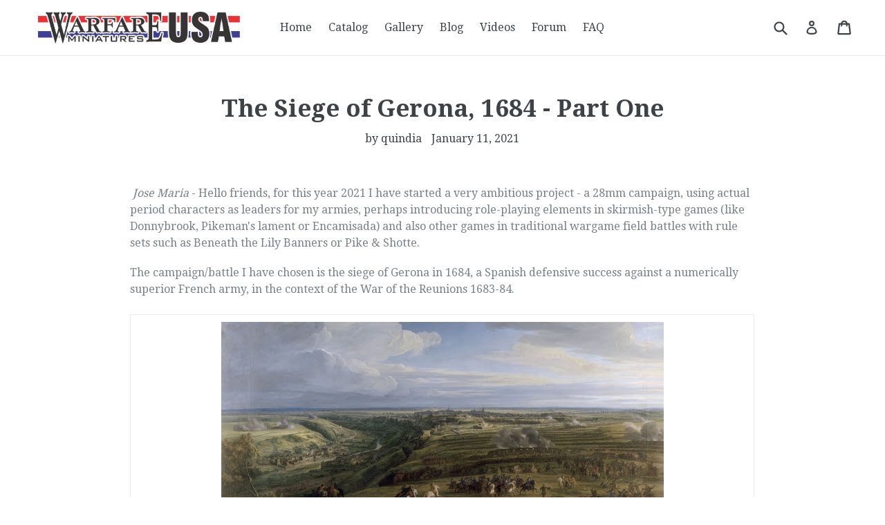

--- FILE ---
content_type: text/javascript
request_url: https://www.warfareminiaturesusa.com/cdn/shop/t/1/assets/theme.js?v=101920762964405508971480617094
body_size: 10685
content:
window.theme=window.theme||{},window.theme=window.theme||{},theme.Sections=function(){this.constructors={},this.instances=[],$(document).on("shopify:section:load",this._onSectionLoad.bind(this)).on("shopify:section:unload",this._onSectionUnload.bind(this)).on("shopify:section:select",this._onSelect.bind(this)).on("shopify:section:deselect",this._onDeselect.bind(this)).on("shopify:block:select",this._onBlockSelect.bind(this)).on("shopify:block:deselect",this._onBlockDeselect.bind(this))},theme.Sections.prototype=_.assignIn({},theme.Sections.prototype,{_createInstance:function(container,constructor){var $container=$(container),id=$container.attr("data-section-id"),type=$container.attr("data-section-type");if(constructor=constructor||this.constructors[type],!_.isUndefined(constructor)){var instance=_.assignIn(new constructor(container),{id:id,type:type,container:container});this.instances.push(instance)}},_onSectionLoad:function(evt){var container=$("[data-section-id]",evt.target)[0];container&&this._createInstance(container)},_onSectionUnload:function(evt){this.instances=_.filter(this.instances,function(instance){var isEventInstance=instance.id===evt.detail.sectionId;return isEventInstance&&_.isFunction(instance.onUnload)&&instance.onUnload(evt),!isEventInstance})},_onSelect:function(evt){var instance=_.find(this.instances,function(instance2){return instance2.id===evt.detail.sectionId});!_.isUndefined(instance)&&_.isFunction(instance.onSelect)&&instance.onSelect(evt)},_onDeselect:function(evt){var instance=_.find(this.instances,function(instance2){return instance2.id===evt.detail.sectionId});!_.isUndefined(instance)&&_.isFunction(instance.onDeselect)&&instance.onDeselect(evt)},_onBlockSelect:function(evt){var instance=_.find(this.instances,function(instance2){return instance2.id===evt.detail.sectionId});!_.isUndefined(instance)&&_.isFunction(instance.onBlockSelect)&&instance.onBlockSelect(evt)},_onBlockDeselect:function(evt){var instance=_.find(this.instances,function(instance2){return instance2.id===evt.detail.sectionId});!_.isUndefined(instance)&&_.isFunction(instance.onBlockDeselect)&&instance.onBlockDeselect(evt)},register:function(type,constructor){this.constructors[type]=constructor,$("[data-section-type="+type+"]").each(function(index,container){this._createInstance(container,constructor)}.bind(this))}}),window.slate=window.slate||{},slate.rte={wrapTable:function(){$(".rte table").wrap('<div class="rte__table-wrapper"></div>')},iframeReset:function(){var $iframeVideo=$('.rte iframe[src*="youtube.com/embed"], .rte iframe[src*="player.vimeo"]'),$iframeReset=$iframeVideo.add(".rte iframe#admin_bar_iframe");$iframeVideo.each(function(){$(this).wrap('<div class="video-wrapper"></div>')}),$iframeReset.each(function(){this.src=this.src})}},window.slate=window.slate||{},slate.a11y={pageLinkFocus:function($element){var focusClass="js-focus-hidden";$element.first().attr("tabIndex","-1").focus().addClass(focusClass).one("blur",callback);function callback(){$element.first().removeClass(focusClass).removeAttr("tabindex")}},focusHash:function(){var hash=window.location.hash;hash&&document.getElementById(hash.slice(1))&&this.pageLinkFocus($(hash))},bindInPageLinks:function(){$("a[href*=#]").on("click",function(evt){this.pageLinkFocus($(evt.currentTarget.hash))}.bind(this))},trapFocus:function(options){var eventName=options.namespace?"focusin."+options.namespace:"focusin";options.$elementToFocus||(options.$elementToFocus=options.$container),options.$container.attr("tabindex","-1"),options.$elementToFocus.focus(),$(document).off("focusin"),$(document).on(eventName,function(evt){options.$container[0]!==evt.target&&!options.$container.has(evt.target).length&&options.$container.focus()})},removeTrapFocus:function(options){var eventName=options.namespace?"focusin."+options.namespace:"focusin";options.$container&&options.$container.length&&options.$container.removeAttr("tabindex"),$(document).off(eventName)}},theme.Images=function(){function preload(images,size){typeof images=="string"&&(images=[images]);for(var i=0;i<images.length;i++){var image=images[i];this.loadImage(this.getSizedImageUrl(image,size))}}function loadImage(path){new Image().src=path}function switchImage(image,element,callback){var size=this.imageSize(element.src),imageUrl=this.getSizedImageUrl(image.src,size);callback?callback(imageUrl,image,element):element.src=imageUrl}function imageSize(src){var match=src.match(/.+_((?:pico|icon|thumb|small|compact|medium|large|grande)|\d{1,4}x\d{0,4}|x\d{1,4})[_\.@]/);return match!==null?match[1]:null}function getSizedImageUrl(src,size){if(size==null)return src;if(size==="master")return this.removeProtocol(src);var match=src.match(/\.(jpg|jpeg|gif|png|bmp|bitmap|tiff|tif)(\?v=\d+)?$/i);if(match!=null){var prefix=src.split(match[0]),suffix=match[0];return this.removeProtocol(prefix[0]+"_"+size+suffix)}return null}function removeProtocol(path){return path.replace(/http(s)?:/,"")}return{preload:preload,loadImage:loadImage,switchImage:switchImage,imageSize:imageSize,getSizedImageUrl:getSizedImageUrl,removeProtocol:removeProtocol}}(),theme.Currency=function(){var moneyFormat="${{amount}}";function formatMoney(cents,format){typeof cents=="string"&&(cents=cents.replace(".",""));var value="",placeholderRegex=/\{\{\s*(\w+)\s*\}\}/,formatString=format||moneyFormat;function formatWithDelimiters(number,precision,thousands,decimal){if(precision=precision||2,thousands=thousands||",",decimal=decimal||".",isNaN(number)||number==null)return 0;number=(number/100).toFixed(precision);var parts=number.split("."),dollarsAmount=parts[0].replace(/(\d)(?=(\d\d\d)+(?!\d))/g,"$1"+thousands),centsAmount=parts[1]?decimal+parts[1]:"";return dollarsAmount+centsAmount}switch(formatString.match(placeholderRegex)[1]){case"amount":value=formatWithDelimiters(cents,2);break;case"amount_no_decimals":value=formatWithDelimiters(cents,0);break;case"amount_with_comma_separator":value=formatWithDelimiters(cents,2,".",",");break;case"amount_no_decimals_with_comma_separator":value=formatWithDelimiters(cents,0,".",",");break;case"amount_no_decimals_with_space_separator":value=formatWithDelimiters(cents,0," ");break}return formatString.replace(placeholderRegex,value)}return{formatMoney:formatMoney}}(),slate.Variants=function(){function Variants(options){this.$container=options.$container,this.product=options.product,this.singleOptionSelector=options.singleOptionSelector,this.originalSelectorId=options.originalSelectorId,this.enableHistoryState=options.enableHistoryState,this.currentVariant=this._getVariantFromOptions(),$(this.singleOptionSelector,this.$container).on("change",this._onSelectChange.bind(this))}return Variants.prototype=_.assignIn({},Variants.prototype,{_getCurrentOptions:function(){var currentOptions=_.map($(this.singleOptionSelector,this.$container),function(element){var $element=$(element),type=$element.attr("type"),currentOption={};return type==="radio"||type==="checkbox"?$element[0].checked?(currentOption.value=$element.val(),currentOption.index=$element.data("index"),currentOption):!1:(currentOption.value=$element.val(),currentOption.index=$element.data("index"),currentOption)});return currentOptions=_.compact(currentOptions),currentOptions},_getVariantFromOptions:function(){var selectedValues=this._getCurrentOptions(),variants=this.product.variants,found=_.find(variants,function(variant){return selectedValues.every(function(values){return _.isEqual(variant[values.index],values.value)})});return found},_onSelectChange:function(){var variant=this._getVariantFromOptions();this.$container.trigger({type:"variantChange",variant:variant}),variant&&(this._updateMasterSelect(variant),this._updateImages(variant),this._updatePrice(variant),this.currentVariant=variant,this.enableHistoryState&&this._updateHistoryState(variant))},_updateImages:function(variant){var variantImage=variant.featured_image||{},currentVariantImage=this.currentVariant.featured_image||{};!variant.featured_image||variantImage.src===currentVariantImage.src||this.$container.trigger({type:"variantImageChange",variant:variant})},_updatePrice:function(variant){variant.price===this.currentVariant.price&&variant.compare_at_price===this.currentVariant.compare_at_price||this.$container.trigger({type:"variantPriceChange",variant:variant})},_updateHistoryState:function(variant){if(!(!history.replaceState||!variant)){var newurl=window.location.protocol+"//"+window.location.host+window.location.pathname+"?variant="+variant.id;window.history.replaceState({path:newurl},"",newurl)}},_updateMasterSelect:function(variant){$(this.originalSelectorId,this.$container).val(variant.id)}}),Variants}(),theme.Drawers=function(){function Drawer(id,position,options){var defaults={close:".js-drawer-close",open:".js-drawer-open-"+position,openClass:"js-drawer-open",dirOpenClass:"js-drawer-open-"+position};if(this.nodes={$parent:$("html").add("body"),$page:$("#PageContainer")},this.config=$.extend(defaults,options),this.position=position,this.$drawer=$("#"+id),!this.$drawer.length)return!1;this.drawerIsOpen=!1,this.init()}return Drawer.prototype.init=function(){$(this.config.open).on("click",$.proxy(this.open,this)),this.$drawer.on("click",this.config.close,$.proxy(this.close,this))},Drawer.prototype.open=function(evt){var externalCall=!1;return evt?evt.preventDefault():externalCall=!0,evt&&evt.stopPropagation&&(evt.stopPropagation(),this.$activeSource=$(evt.currentTarget)),this.drawerIsOpen&&!externalCall?this.close():(this.$drawer.prepareTransition(),this.nodes.$parent.addClass(this.config.openClass+" "+this.config.dirOpenClass),this.drawerIsOpen=!0,slate.a11y.trapFocus({$container:this.$drawer,namespace:"drawer_focus"}),this.config.onDrawerOpen&&typeof this.config.onDrawerOpen=="function"&&(externalCall||this.config.onDrawerOpen()),this.$activeSource&&this.$activeSource.attr("aria-expanded")&&this.$activeSource.attr("aria-expanded","true"),this.bindEvents(),this)},Drawer.prototype.close=function(){this.drawerIsOpen&&($(document.activeElement).trigger("blur"),this.$drawer.prepareTransition(),this.nodes.$parent.removeClass(this.config.dirOpenClass+" "+this.config.openClass),this.drawerIsOpen=!1,slate.a11y.removeTrapFocus({$container:this.$drawer,namespace:"drawer_focus"}),this.unbindEvents())},Drawer.prototype.bindEvents=function(){this.nodes.$parent.on("keyup.drawer",$.proxy(function(evt){return evt.keyCode===27?(this.close(),!1):!0},this)),this.nodes.$page.on("touchmove.drawer",function(){return!1}),this.nodes.$page.on("click.drawer",$.proxy(function(){return this.close(),!1},this))},Drawer.prototype.unbindEvents=function(){this.nodes.$page.off(".drawer"),this.nodes.$parent.off(".drawer")},Drawer}(),window.theme=window.theme||{},theme.Header=function(){var selectors={body:"body",navigation:"#AccessibleNav",siteNavHasDropdown:".site-nav--has-dropdown",siteNavChildLinks:".site-nav__child-link",siteNavActiveDropdown:".site-nav--active-dropdown",siteNavLinkMain:".site-nav__link--main",siteNavChildLink:".site-nav__link--last"},config={activeClass:"site-nav--active-dropdown",childLinkClass:"site-nav__child-link"},cache={};function init(){cacheSelectors(),cache.$parents.on("click.siteNav",function(evt){var $el=$(this);$el.hasClass(config.activeClass)||(evt.preventDefault(),evt.stopImmediatePropagation()),showDropdown($el)}),$(selectors.siteNavChildLink).on("focusout.siteNav",function(){setTimeout(function(){$(document.activeElement).hasClass(config.childLinkClass)||!cache.$activeDropdown.length||hideDropdown(cache.$activeDropdown)})}),cache.$topLevel.on("focus.siteNav",function(){cache.$activeDropdown.length&&hideDropdown(cache.$activeDropdown)}),cache.$subMenuLinks.on("click.siteNav",function(evt){evt.stopImmediatePropagation()})}function cacheSelectors(){cache={$nav:$(selectors.navigation),$topLevel:$(selectors.siteNavLinkMain),$parents:$(selectors.navigation).find(selectors.siteNavHasDropdown),$subMenuLinks:$(selectors.siteNavChildLinks),$activeDropdown:$(selectors.siteNavActiveDropdown)}}function showDropdown($el){$el.addClass(config.activeClass),cache.$activeDropdown.length&&hideDropdown(cache.$activeDropdown),cache.$activeDropdown=$el,$el.find(selectors.siteNavLinkMain).attr("aria-expanded","true"),setTimeout(function(){$(window).on("keyup.siteNav",function(evt){evt.keyCode===27&&hideDropdown($el)}),$(selectors.body).on("click.siteNav",function(){hideDropdown($el)})},250)}function hideDropdown($el){$el.find(selectors.siteNavLinkMain).attr("aria-expanded","false"),$el.removeClass(config.activeClass),cache.$activeDropdown=$(selectors.siteNavActiveDropdown),$(selectors.body).off("click.siteNav"),$(window).off("keyup.siteNav")}function unload(){$(window).off(".siteNav"),cache.$parents.off(".siteNav"),cache.$subMenuLinks.off(".siteNav"),cache.$topLevel.off(".siteNav"),$(selectors.siteNavChildLink).off(".siteNav"),$(selectors.body).off(".siteNav")}return{init:init,unload:unload}}(),window.theme=window.theme||{},theme.MobileNav=function(){var classes={mobileNavOpenIcon:"mobile-nav--open",mobileNavCloseIcon:"mobile-nav--close",subNavLink:"mobile-nav__sublist-link",return:"mobile-nav__return-btn",subNavActive:"is-active",subNavClosing:"is-closing",navOpen:"js-menu--is-open",subNavShowing:"sub-nav--is-open",thirdNavShowing:"third-nav--is-open",subNavToggleBtn:"js-toggle-submenu"},cache={},isTransitioning,$activeSubNav,$activeTrigger,menuLevel=1,mediaQuerySmall="screen and (max-width: 749px)";function init(){cacheSelectors(),cache.$mobileNavToggle.on("click",toggleMobileNav),cache.$subNavToggleBtn.on("click.subNav",toggleSubNav),enquire.register(mediaQuerySmall,{unmatch:function(){closeMobileNav()}})}function toggleMobileNav(){cache.$mobileNavToggle.hasClass(classes.mobileNavCloseIcon)?closeMobileNav():openMobileNav()}function cacheSelectors(){cache={$pageContainer:$("#PageContainer"),$siteHeader:$(".site-header"),$mobileNavToggle:$(".js-mobile-nav-toggle"),$mobileNavContainer:$(".mobile-nav-wrapper"),$mobileNav:$("#MobileNav"),$subNavToggleBtn:$("."+classes.subNavToggleBtn)}}function openMobileNav(){var translateHeaderHeight=cache.$siteHeader.outerHeight()+cache.$siteHeader.offset().top;cache.$mobileNavContainer.prepareTransition().addClass(classes.navOpen),cache.$mobileNavContainer.css({transform:"translate3d(0, "+translateHeaderHeight+"px, 0)"}),cache.$pageContainer.css({transform:"translate3d(0, "+cache.$mobileNavContainer[0].scrollHeight+"px, 0)"}),slate.a11y.trapFocus({$container:cache.$mobileNav,namespace:"navFocus"}),cache.$mobileNavToggle.addClass(classes.mobileNavCloseIcon).removeClass(classes.mobileNavOpenIcon),$(window).on("keyup.mobileNav",function(evt){evt.which===27&&closeMobileNav()})}function closeMobileNav(){cache.$mobileNavContainer.prepareTransition().removeClass(classes.navOpen),cache.$mobileNavContainer.css({transform:"translate3d(0, -100%, 0)"}),cache.$pageContainer.removeAttr("style"),cache.$mobileNavContainer.one("TransitionEnd.navToggle webkitTransitionEnd.navToggle transitionend.navToggle oTransitionEnd.navToggle",function(){slate.a11y.removeTrapFocus({$container:cache.$mobileNav,namespace:"navFocus"})}),cache.$mobileNavToggle.addClass(classes.mobileNavOpenIcon).removeClass(classes.mobileNavCloseIcon),$(window).off("keyup.mobileNav")}function toggleSubNav(evt){if(!isTransitioning){var $toggleBtn=$(evt.currentTarget),isReturn=$toggleBtn.hasClass(classes.return);isTransitioning=!0,isReturn?($("."+classes.subNavToggleBtn+'[data-level="'+(menuLevel-1)+'"]').removeClass(classes.subNavActive),$activeTrigger&&$activeTrigger.length&&$activeTrigger.removeClass(classes.subNavActive)):$toggleBtn.addClass(classes.subNavActive),$activeTrigger=$toggleBtn,goToSubnav($toggleBtn.data("target"))}}function goToSubnav(target){var $targetMenu=target?$('.mobile-nav__dropdown[data-parent="'+target+'"]'):cache.$mobileNav;menuLevel=$targetMenu.data("level")?$targetMenu.data("level"):1,$activeSubNav&&$activeSubNav.length&&$activeSubNav.prepareTransition().addClass(classes.subNavClosing),$activeSubNav=$targetMenu;var $elementToFocus=target?$targetMenu.find("."+classes.subNavLink+":first"):$activeTrigger,translateMenuHeight=$targetMenu[0].scrollHeight;target||(translateMenuHeight=$targetMenu.outerHeight());var openNavClass=menuLevel>2?classes.thirdNavShowing:classes.subNavShowing;cache.$mobileNavContainer.css("height",translateMenuHeight).removeClass(classes.thirdNavShowing).addClass(openNavClass),target||cache.$mobileNavContainer.removeClass(classes.thirdNavShowing).removeClass(classes.subNavShowing),cache.$mobileNavContainer.one("TransitionEnd.subnavToggle webkitTransitionEnd.subnavToggle transitionend.subnavToggle oTransitionEnd.subnavToggle",function(){slate.a11y.trapFocus({$container:$targetMenu,$elementToFocus:$elementToFocus,namespace:"subNavFocus"}),cache.$mobileNavContainer.off(".subnavToggle"),isTransitioning=!1}),cache.$pageContainer.css({transform:"translate3d(0, "+translateMenuHeight+"px, 0)"}),$activeSubNav.removeClass(classes.subNavClosing)}return{init:init,closeMobileNav:closeMobileNav}}(jQuery),window.theme=window.theme||{},theme.Search=function(){var selectors={search:".search",searchSubmit:".search__submit",searchInput:".search__input",siteHeader:".site-header",siteHeaderSearchToggle:".site-header__search-toggle",siteHeaderSearch:".site-header__search",searchDrawer:".search-bar",searchDrawerInput:".search-bar__input",searchHeader:".search-header",searchHeaderInput:".search-header__input",searchHeaderSubmit:".search-header__submit",mobileNavWrapper:".mobile-nav-wrapper"},classes={focus:"search--focus",mobileNavIsOpen:"js-menu--is-open"};function init(){$(selectors.siteHeader).length&&(initDrawer(),searchSubmit(),$(selectors.searchHeaderInput).add(selectors.searchHeaderSubmit).on("focus blur",function(){$(selectors.searchHeader).toggleClass(classes.focus)}),$(selectors.siteHeaderSearchToggle).on("click",function(){var searchHeight=$(selectors.siteHeader).outerHeight(),searchOffset=$(selectors.siteHeader).offset().top-searchHeight;$(selectors.searchDrawer).css({height:searchHeight+"px",top:searchOffset+"px"})}))}function initDrawer(){$("#PageContainer").addClass("drawer-page-content"),$(".js-drawer-open-top").attr("aria-controls","SearchDrawer").attr("aria-expanded","false"),theme.SearchDrawer=new theme.Drawers("SearchDrawer","top",{onDrawerOpen:searchDrawerFocus})}function searchDrawerFocus(){searchFocus($(selectors.searchDrawerInput)),$(selectors.mobileNavWrapper).hasClass(classes.mobileNavIsOpen)&&theme.MobileNav.closeMobileNav()}function searchFocus($el){$el.focus(),$el[0].setSelectionRange(0,$el[0].value.length)}function searchSubmit(){$(selectors.searchSubmit).on("click",function(evt){var $el=$(evt.target),$input=$el.parents(selectors.search).find(selectors.searchInput);$input.val().length===0&&(evt.preventDefault(),searchFocus($input))})}return{init:init}}(),function(){var selectors={backButton:".return-link"},$backButton=$(selectors.backButton);if(!document.referrer||!$backButton.length||!window.history.length)return;$backButton.one("click",function(evt){evt.preventDefault();var referrerDomain=urlDomain(document.referrer),shopDomain=urlDomain(window.location.href);return shopDomain===referrerDomain&&history.back(),!1});function urlDomain(url){var anchor=document.createElement("a");return anchor.ref=url,anchor.hostname}}(),theme.Slideshow=function(){this.$slideshow=null;var classes={wrapper:"slideshow-wrapper",slideshow:"slideshow",currentSlide:"slick-current",video:"slideshow__video",videoBackground:"slideshow__video--background",closeVideoBtn:"slideshow__video-control--close",pauseButton:"slideshow__pause",isPaused:"is-paused"};function slideshow(el){this.$slideshow=$(el),this.$wrapper=this.$slideshow.closest("."+classes.wrapper),this.$pause=this.$wrapper.find("."+classes.pauseButton),this.settings={accessibility:!0,arrows:!1,dots:!0,fade:!0,draggable:!0,touchThreshold:20,autoplay:this.$slideshow.data("autoplay"),autoplaySpeed:this.$slideshow.data("speed")},this.$slideshow.on("beforeChange",beforeChange.bind(this)),this.$slideshow.on("init",slideshowA11y.bind(this)),this.$slideshow.slick(this.settings),this.$pause.on("click",this.togglePause.bind(this))}function slideshowA11y(event,obj){var $slider=obj.$slider,$list=obj.$list,$wrapper=this.$wrapper,autoplay=this.settings.autoplay;$list.removeAttr("aria-live"),$wrapper.on("focusin",function(evt){$wrapper.has(evt.target).length&&($list.attr("aria-live","polite"),autoplay&&$slider.slick("slickPause"))}),$wrapper.on("focusout",function(evt){if($wrapper.has(evt.target).length&&($list.removeAttr("aria-live"),autoplay)){if($(evt.target).hasClass(classes.closeVideoBtn))return;$slider.slick("slickPlay")}}),obj.$dots&&obj.$dots.on("keydown",function(evt){evt.which===37&&$slider.slick("slickPrev"),evt.which===39&&$slider.slick("slickNext"),(evt.which===37||evt.which===39)&&obj.$dots.find(".slick-active button").focus()})}function beforeChange(event,slick,currentSlide,nextSlide){var $slider=slick.$slider,$currentSlide=$slider.find("."+classes.currentSlide),$nextSlide=$slider.find('.slideshow__slide[data-slick-index="'+nextSlide+'"]');if(isVideoInSlide($currentSlide)){var $currentVideo=$currentSlide.find("."+classes.video),currentVideoId=$currentVideo.attr("id");theme.SlideshowVideo.pauseVideo(currentVideoId),$currentVideo.attr("tabindex","-1")}if(isVideoInSlide($nextSlide)){var $video=$nextSlide.find("."+classes.video),videoId=$video.attr("id"),isBackground=$video.hasClass(classes.videoBackground);isBackground?theme.SlideshowVideo.playVideo(videoId):$video.attr("tabindex","0")}}function isVideoInSlide($slide){return $slide.find("."+classes.video).length}slideshow.prototype.togglePause=function(){var slideshowSelector=getSlideshowId(this.$pause);this.$pause.hasClass(classes.isPaused)?(this.$pause.removeClass(classes.isPaused),$(slideshowSelector).slick("slickPlay")):(this.$pause.addClass(classes.isPaused),$(slideshowSelector).slick("slickPause"))};function getSlideshowId($el){return"#Slideshow-"+$el.data("id")}return slideshow}();function onYouTubeIframeAPIReady(){theme.SlideshowVideo.loadVideos()}theme.SlideshowVideo=function(){var autoplayCheckComplete=!1,autoplayAvailable=!1,playOnClickChecked=!1,playOnClick=!1,youtubeLoaded=!1,videos={},videoPlayers=[],videoOptions={ratio:16/9,playerVars:{iv_load_policy:3,modestbranding:1,autoplay:0,controls:0,showinfo:0,wmode:"opaque",branding:0,autohide:0,rel:0},events:{onReady:onPlayerReady,onStateChange:onPlayerChange}},classes={playing:"video-is-playing",paused:"video-is-paused",loading:"video-is-loading",loaded:"video-is-loaded",slideshowWrapper:"slideshow-wrapper",slide:"slideshow__slide",slideBackgroundVideo:"slideshow__slide--background-video",slideDots:"slick-dots",videoChrome:"slideshow__video--chrome",videoBackground:"slideshow__video--background",playVideoBtn:"slideshow__video-control--play",closeVideoBtn:"slideshow__video-control--close",currentSlide:"slick-current",slickClone:"slick-cloned",supportsAutoplay:"autoplay",supportsNoAutoplay:"no-autoplay"};function init($video){if($video.length&&(videos[$video.attr("id")]={id:$video.attr("id"),videoId:$video.data("id"),type:$video.data("type"),status:$video.data("type")==="chrome"?"closed":"background",videoSelector:$video.attr("id"),$parentSlide:$video.closest("."+classes.slide),$parentSlideshowWrapper:$video.closest("."+classes.slideshowWrapper),controls:$video.data("type")==="background"?0:1,slideshow:$video.data("slideshow")},!youtubeLoaded)){var tag=document.createElement("script");tag.src="https://www.youtube.com/iframe_api";var firstScriptTag=document.getElementsByTagName("script")[0];firstScriptTag.parentNode.insertBefore(tag,firstScriptTag)}}function customPlayVideo(playerId){!playOnClickChecked&&!playOnClick||playerId&&typeof videoPlayers[playerId].playVideo=="function"&&privatePlayVideo(playerId)}function pauseVideo(playerId){videoPlayers[playerId]&&typeof videoPlayers[playerId].pauseVideo=="function"&&videoPlayers[playerId].pauseVideo()}function loadVideos(){for(var key in videos)if(videos.hasOwnProperty(key)){var args=$.extend({},videoOptions,videos[key]);args.playerVars.controls=args.controls,videoPlayers[key]=new YT.Player(key,args)}initEvents(),youtubeLoaded=!0}function loadVideo(key){if(youtubeLoaded){var args=$.extend({},videoOptions,videos[key]);args.playerVars.controls=args.controls,videoPlayers[key]=new YT.Player(key,args),initEvents()}}function privatePlayVideo(id,clicked){var videoData=videos[id],player=videoPlayers[id],$slide=videos[id].$parentSlide;if(playOnClick)setAsPlaying(videoData);else if(clicked||autoplayCheckComplete&&autoplayAvailable){$slide.removeClass(classes.loading),setAsPlaying(videoData),player.playVideo();return}autoplayCheckComplete||autoplayCheckFunction(player,$slide)}function setAutoplaySupport(supported){var supportClass=supported?classes.supportsAutoplay:classes.supportsNoAutoplay;$(document.documentElement).addClass(supportClass),supported||(playOnClick=!0),autoplayCheckComplete=!0}function autoplayCheckFunction(player,$slide){player.playVideo(),autoplayTest(player).then(function(){setAutoplaySupport(!0)}).fail(function(){setAutoplaySupport(!1),player.stopVideo()}).always(function(){autoplayCheckComplete=!0,$slide.removeClass(classes.loading)})}function autoplayTest(player){var deferred=$.Deferred(),wait,timeout;return wait=setInterval(function(){player.getCurrentTime()<=0||(autoplayAvailable=!0,clearInterval(wait),clearTimeout(timeout),deferred.resolve())},500),timeout=setTimeout(function(){clearInterval(wait),deferred.reject()},4e3),deferred}function playOnClickCheck(){playOnClickChecked||(($(window).width()<750||window.mobileCheck())&&(playOnClick=!0),playOnClick&&setAutoplaySupport(!1),playOnClickChecked=!0)}function onPlayerReady(evt){evt.target.setPlaybackQuality("hd1080");var videoData=getVideoOptions(evt);switch(playOnClickCheck(),$("#"+videoData.id).attr("tabindex","-1"),sizeBackgroundVideos(),videoData.type){case"background-chrome":case"background":evt.target.mute(),videoData.$parentSlide.hasClass(classes.currentSlide)&&privatePlayVideo(videoData.id);break}videoData.$parentSlide.addClass(classes.loaded)}function onPlayerChange(evt){var videoData=getVideoOptions(evt);switch(evt.data){case 0:setAsFinished(videoData);break;case 1:setAsPlaying(videoData);break;case 2:setAsPaused(videoData);break}}function setAsFinished(videoData){switch(videoData.type){case"background":videoPlayers[videoData.id].seekTo(0);break;case"background-chrome":videoPlayers[videoData.id].seekTo(0),closeVideo(videoData.id);break;case"chrome":closeVideo(videoData.id);break}}function setAsPlaying(videoData){var $slideshow=videoData.$parentSlideshowWrapper,$slide=videoData.$parentSlide;if($slide.removeClass(classes.loading),videoData.status!=="background"){switch($("#"+videoData.id).attr("tabindex","0"),videoData.type){case"chrome":case"background-chrome":$slideshow.removeClass(classes.paused).addClass(classes.playing),$slide.removeClass(classes.paused).addClass(classes.playing);break}$slide.find("."+classes.closeVideoBtn).focus()}}function setAsPaused(videoData){var $slideshow=videoData.$parentSlideshowWrapper,$slide=videoData.$parentSlide;if(videoData.type==="background-chrome"){closeVideo(videoData.id);return}videoData.status!=="closed"&&videoData.type!=="background"&&($slideshow.addClass(classes.paused),$slide.addClass(classes.paused)),videoData.type==="chrome"&&videoData.status==="closed"&&($slideshow.removeClass(classes.paused),$slide.removeClass(classes.paused)),$slideshow.removeClass(classes.playing),$slide.removeClass(classes.playing)}function closeVideo(playerId){var videoData=videos[playerId],$slideshow=videoData.$parentSlideshowWrapper,$slide=videoData.$parentSlide,classesToRemove=[classes.pause,classes.playing].join(" ");switch($("#"+videoData.id).attr("tabindex","-1"),videoData.status="closed",videoData.type){case"background-chrome":videoPlayers[playerId].mute(),setBackgroundVideo(playerId);break;case"chrome":videoPlayers[playerId].stopVideo(),setAsPaused(videoData);break}$slideshow.removeClass(classesToRemove),$slide.removeClass(classesToRemove)}function getVideoOptions(evt){return videos[evt.target.h.id]}function startVideoOnClick(playerId){var videoData=videos[playerId];switch(videoData.$parentSlide.addClass(classes.loading),videoData.status="open",videoData.type){case"background-chrome":unsetBackgroundVideo(playerId,videoData),videoPlayers[playerId].unMute(),privatePlayVideo(playerId,!0);break;case"chrome":privatePlayVideo(playerId,!0);break}$(document).on("keydown.videoPlayer",function(evt){evt.keyCode===27&&closeVideo(playerId)})}function sizeBackgroundVideos(){$("."+classes.videoBackground).each(function(index,el){sizeBackgroundVideo($(el))})}function sizeBackgroundVideo($player){var $slide=$player.closest("."+classes.slide);if(!$slide.hasClass(classes.slickClone)){var slideWidth=$slide.width(),playerWidth=$player.width(),playerHeight=$player.height();slideWidth/videoOptions.ratio<playerHeight?(playerWidth=Math.ceil(playerHeight*videoOptions.ratio),$player.width(playerWidth).height(playerHeight).css({left:(slideWidth-playerWidth)/2,top:0})):(playerHeight=Math.ceil(slideWidth/videoOptions.ratio),$player.width(slideWidth).height(playerHeight).css({left:0,top:(playerHeight-playerHeight)/2})),$player.prepareTransition().addClass(classes.loaded)}}function unsetBackgroundVideo(playerId){$("#"+playerId).removeAttr("style").removeClass(classes.videoBackground).addClass(classes.videoChrome),videos[playerId].$parentSlideshowWrapper.removeClass(classes.slideBackgroundVideo).addClass(classes.playing),videos[playerId].$parentSlide.removeClass(classes.slideBackgroundVideo).addClass(classes.playing),videos[playerId].status="open"}function setBackgroundVideo(playerId){var $player=$("#"+playerId).addClass(classes.videoBackground).removeClass(classes.videoChrome);videos[playerId].$parentSlide.addClass(classes.slideBackgroundVideo),videos[playerId].status="background",sizeBackgroundVideo($player)}function initEvents(){$(document).on("click.videoPlayer","."+classes.playVideoBtn,function(evt){var playerId=$(evt.currentTarget).data("controls");startVideoOnClick(playerId)}),$(document).on("click.videoPlayer","."+classes.closeVideoBtn,function(evt){var playerId=$(evt.currentTarget).data("controls");closeVideo(playerId)}),$(window).on("resize.videoPlayer",$.debounce(250,function(){youtubeLoaded&&sizeBackgroundVideos()}))}function removeEvents(){$(document).off(".videoPlayer"),$(window).off(".videoPlayer")}return{init:init,loadVideos:loadVideos,loadVideo:loadVideo,playVideo:customPlayVideo,pauseVideo:pauseVideo,removeEvents:removeEvents}}(),function(){var $filterBy=$("#BlogTagFilter");$filterBy.length&&$filterBy.on("change",function(){location.href=$(this).val()})}(),window.theme=theme||{},theme.customerTemplates=function(){function initEventListeners(){$("#RecoverPassword").on("click",function(evt){evt.preventDefault(),toggleRecoverPasswordForm()}),$("#HideRecoverPasswordLink").on("click",function(evt){evt.preventDefault(),toggleRecoverPasswordForm()})}function toggleRecoverPasswordForm(){$("#RecoverPasswordForm").toggleClass("hide"),$("#CustomerLoginForm").toggleClass("hide")}function resetPasswordSuccess(){var $formState=$(".reset-password-success");$formState.length&&$("#ResetSuccess").removeClass("hide")}function customerAddressForm(){var $newAddressForm=$("#AddressNewForm");$newAddressForm.length&&(Shopify&&new Shopify.CountryProvinceSelector("AddressCountryNew","AddressProvinceNew",{hideElement:"AddressProvinceContainerNew"}),$(".address-country-option").each(function(){var formId=$(this).data("form-id"),countrySelector="AddressCountry_"+formId,provinceSelector="AddressProvince_"+formId,containerSelector="AddressProvinceContainer_"+formId;new Shopify.CountryProvinceSelector(countrySelector,provinceSelector,{hideElement:containerSelector})}),$(".address-new-toggle").on("click",function(){$newAddressForm.toggleClass("hide")}),$(".address-edit-toggle").on("click",function(){var formId=$(this).data("form-id");$("#EditAddress_"+formId).toggleClass("hide")}),$(".address-delete").on("click",function(){var $el=$(this),formId=$el.data("form-id"),confirmMessage=$el.data("confirm-message");confirm(confirmMessage||"Are you sure you wish to delete this address?")&&Shopify.postLink("/account/addresses/"+formId,{parameters:{_method:"delete"}})}))}function checkUrlHash(){var hash=window.location.hash;hash==="#recover"&&toggleRecoverPasswordForm()}return{init:function(){checkUrlHash(),initEventListeners(),resetPasswordSuccess(),customerAddressForm()}}}(),window.theme=window.theme||{},theme.Cart=function(){var selectors={edit:".js-edit-toggle"},config={showClass:"cart__update--show",showEditClass:"cart__edit--active"};function Cart(container){this.$container=$(container),this.$edit=$(selectors.edit,this.$container),this.$edit.on("click",this._onEditClick.bind(this))}return Cart.prototype=_.assignIn({},Cart.prototype,{onUnload:function(){this.$edit.off("click",this._onEditClick)},_onEditClick:function(evt){var $evtTarget=$(evt.target),$updateLine=$("."+$evtTarget.data("target"));$evtTarget.toggleClass(config.showEditClass),$updateLine.toggleClass(config.showClass)}}),Cart}(),window.theme=window.theme||{},theme.Filters=function(){var constants={SORT_BY:"sort_by",DEFAULT_SORT:"title-ascending"},selectors={filterSelection:".filters-toolbar__input--filter",sortSelection:".filters-toolbar__input--sort",defaultSort:".filters-toolbar__default-sort"};function Filters(container){var $container=this.$container=$(container);this.$filterSelect=$(selectors.filterSelection,$container),this.$sortSelect=$(selectors.sortSelection,$container),this.$selects=$(selectors.filterSelection,$container).add($(selectors.sortSelection,$container)),this.defaultSort=this._getDefaultSortValue(),this._resizeSelect(this.$selects),this.$selects.removeClass("hidden"),this.$filterSelect.on("change",this._onFilterChange.bind(this)),this.$sortSelect.on("change",this._onSortChange.bind(this))}return Filters.prototype=_.assignIn({},Filters.prototype,{_onSortChange:function(evt){var query="";this.sort=this._getSortValue(),this.sort!==this.defaultSort&&(query=[constants.SORT_BY+"="+this.sort]);var search=document.location.search=query.length?"?"+query:"";document.location.href=this.$filterSelect.val()+search,this._resizeSelect($(evt.target))},_onFilterChange:function(evt){document.location.href=this.$filterSelect.val(),this._resizeSelect($(evt.target))},_getSortValue:function(){return this.$sortSelect.val()||this.defaultSort},_getDefaultSortValue:function(){return $(selectors.defaultSort,this.$container).val()||constants.DEFAULT_SORT},_resizeSelect:function($selection){$selection.each(function(){var $this=$(this),arrowWidth=10,text=$this.find("option:selected").text(),$test=$("<span>").html(text);$test.appendTo("body");var width=$test.width();$test.remove(),$this.width(width+arrowWidth)})},onUnload:function(){this.$filterSelect.off("change",this._onFilterChange),this.$sortSelect.off("change",this._onSortChange)}}),Filters}(),window.theme=window.theme||{},theme.HeaderSection=function(){function Header(){theme.Header.init(),theme.MobileNav.init(),theme.Search.init()}return Header.prototype=_.assignIn({},Header.prototype,{onUnload:function(){theme.Header.unload()}}),Header}(),theme.Maps=function(){var config={zoom:14},apiStatus=null,mapsToLoad=[],key=theme.mapKey?theme.mapKey:"";function Map(container){this.$container=$(container),apiStatus==="loaded"?this.createMap():(mapsToLoad.push(this),apiStatus!=="loading"&&(apiStatus="loading",typeof window.google=="undefined"&&$.getScript("https://maps.googleapis.com/maps/api/js?key="+key).then(function(){apiStatus="loaded",initAllMaps()})))}function initAllMaps(){$.each(mapsToLoad,function(index,instance){instance.createMap()})}function geolocate($map){var deferred=$.Deferred(),geocoder=new google.maps.Geocoder,address=$map.data("address-setting");return geocoder.geocode({address:address},function(results,status2){status2!==google.maps.GeocoderStatus.OK&&deferred.reject(status2),deferred.resolve(results)}),deferred}return Map.prototype=_.assignIn({},Map.prototype,{createMap:function(){var $map=this.$container.find(".map-section__container");return geolocate($map).then(function(results){var mapOptions={zoom:config.zoom,center:results[0].geometry.location,disableDefaultUI:!0},map=this.map=new google.maps.Map($map[0],mapOptions),center=this.center=map.getCenter(),marker=new google.maps.Marker({map:map,position:map.getCenter()});google.maps.event.addDomListener(window,"resize",$.debounce(250,function(){google.maps.event.trigger(map,"resize"),map.setCenter(center)}))}.bind(this)).fail(function(){var errorMessage;switch(status){case"ZERO_RESULTS":errorMessage=theme.strings.addressNoResults;break;case"OVER_QUERY_LIMIT":errorMessage=theme.strings.addressQueryLimit;break;default:errorMessage=theme.strings.addressError;break}$map.parent().addClass("page-width map-section--load-error").html('<div class="errors text-center">'+errorMessage+"</div>")})},onUnload:function(){google.maps.event.clearListeners(this.map,"resize")}}),Map}();function gm_authFailure(){$(".map-section").addClass("map-section--load-error"),$(".map-section__container").remove(),$(".map-section__link").remove(),$(".map-section__overlay").after('<div class="errors text-center">'+theme.strings.authError+"</div>")}theme.Product=function(){function Product(container){var $container=this.$container=$(container),sectionId=$container.attr("data-section-id");this.settings={mediaQueryMediumUp:"screen and (min-width: 750px)",mediaQuerySmall:"screen and (max-width: 749px)",bpSmall:!1,enableHistoryState:$container.data("enable-history-state")||!1,imageSize:null,imageZoomSize:null,namespace:".slideshow-"+sectionId,sectionId:sectionId,sliderActive:!1,zoomEnabled:!1},this.selectors={addToCart:"#AddToCart-"+sectionId,addToCartText:"#AddToCartText-"+sectionId,comparePrice:"#ComparePrice-"+sectionId,originalPrice:"#ProductPrice-"+sectionId,originalPriceWrapper:".product-price__price-"+sectionId,originalSelectorId:"#ProductSelect-"+sectionId,productFeaturedImage:"#FeaturedImage-"+sectionId,productImageWrap:"#FeaturedImageZoom-"+sectionId,productPrices:".product-single__price-"+sectionId,productThumbImages:".product-single__thumbnail--"+sectionId,productThumbs:".product-single__thumbnails-"+sectionId,saleClasses:"product-price__sale product-price__sale--single",saleLabel:".product-price__sale-label-"+sectionId,singleOptionSelector:".single-option-selector-"+sectionId},$("#ProductJson-"+sectionId).html()&&(this.productSingleObject=JSON.parse(document.getElementById("ProductJson-"+sectionId).innerHTML),this.settings.zoomEnabled=$(this.selectors.productFeaturedImage).hasClass("js-zoom-enabled"),this.settings.imageSize=theme.Images.imageSize($(this.selectors.productFeaturedImage).attr("src")),this.settings.zoomEnabled&&(this.settings.imageZoomSize=theme.Images.imageSize($(this.selectors.productImageWrap).data("zoom"))),this._initBreakpoints(),this._stringOverrides(),this._initVariants(),this._initImageSwitch(),this._setActiveThumbnail(),theme.Images.preload(this.productSingleObject.images,this.settings.imageSize))}Product.prototype=_.assignIn({},Product.prototype,{_stringOverrides:function(){theme.productStrings=theme.productStrings||{},$.extend(theme.strings,theme.productStrings)},_initBreakpoints:function(){var self=this;enquire.register(this.settings.mediaQuerySmall,{match:function(){$(self.selectors.productThumbImages).length>3&&self._initThumbnailSlider(),self.settings.zoomEnabled&&_destroyZoom($(self.selectors.productImageWrap)),self.settings.bpSmall=!0},unmatch:function(){self.settings.sliderActive&&self._destroyThumbnailSlider(),self.settings.bpSmall=!1}}),enquire.register(this.settings.mediaQueryMediumUp,{match:function(){self.settings.zoomEnabled&&_enableZoom($(self.selectors.productImageWrap))}})},_initVariants:function(){var options={$container:this.$container,enableHistoryState:this.$container.data("enable-history-state")||!1,singleOptionSelector:this.selectors.singleOptionSelector,originalSelectorId:this.selectors.originalSelectorId,product:this.productSingleObject};this.variants=new slate.Variants(options),this.$container.on("variantChange"+this.settings.namespace,this._updateAddToCart.bind(this)),this.$container.on("variantImageChange"+this.settings.namespace,this._updateImages.bind(this)),this.$container.on("variantPriceChange"+this.settings.namespace,this._updatePrice.bind(this))},_initImageSwitch:function(){if($(this.selectors.productThumbImages).length){var self=this;$(this.selectors.productThumbImages).on("click",function(evt){evt.preventDefault();var $el=$(this),imageSrc=$el.attr("href"),zoomSrc=$el.data("zoom");self._switchImage(imageSrc,zoomSrc),self._setActiveThumbnail(imageSrc)})}},_setActiveThumbnail:function(src){var activeClass="active-thumb";typeof src=="undefined"&&(src=$(this.selectors.productFeaturedImage).attr("src"));var $thumbnail=$(this.selectors.productThumbImages+'[href="'+src+'"]');$(this.selectors.productThumbImages).removeClass(activeClass),$thumbnail.addClass(activeClass)},_switchImage:function(image,zoomImage){$(this.selectors.productFeaturedImage).attr("src",image),this.settings.zoomEnabled&&_destroyZoom($(this.selectors.productImageWrap)),!this.settings.bpSmall&&this.settings.zoomEnabled&&zoomImage&&($(this.selectors.productImageWrap).data("zoom",zoomImage),_enableZoom($(this.selectors.productImageWrap)))},_initThumbnailSlider:function(){var options={slidesToShow:4,slidesToScroll:3,infinite:!1,prevArrow:".thumbnails-slider__prev--"+this.settings.sectionId,nextArrow:".thumbnails-slider__next--"+this.settings.sectionId,responsive:[{breakpoint:321,settings:{slidesToShow:3}}]};$(this.selectors.productThumbs).slick(options),this.settings.sliderActive=!0},_destroyThumbnailSlider:function(){$(this.selectors.productThumbs).slick("unslick"),this.settings.sliderActive=!1},_updateAddToCart:function(evt){var variant=evt.variant;variant?($(this.selectors.productPrices).removeClass("visibility-hidden").attr("aria-hidden","true"),variant.available?($(this.selectors.addToCart).prop("disabled",!1),$(this.selectors.addToCartText).text(theme.strings.addToCart)):($(this.selectors.addToCart).prop("disabled",!0),$(this.selectors.addToCartText).text(theme.strings.soldOut))):($(this.selectors.addToCart).prop("disabled",!0),$(this.selectors.addToCartText).text(theme.strings.unavailable),$(this.selectors.productPrices).addClass("visibility-hidden").attr("aria-hidden","false"))},_updateImages:function(evt){var variant=evt.variant,sizedImgUrl=theme.Images.getSizedImageUrl(variant.featured_image.src,this.settings.imageSize),zoomSizedImgUrl;this.settings.zoomEnabled&&(zoomSizedImgUrl=theme.Images.getSizedImageUrl(variant.featured_image.src,this.settings.imageZoomSize)),this._switchImage(sizedImgUrl,zoomSizedImgUrl),this._setActiveThumbnail(sizedImgUrl)},_updatePrice:function(evt){var variant=evt.variant;$(this.selectors.originalPrice).html(theme.Currency.formatMoney(variant.price,theme.moneyFormat)),variant.compare_at_price>variant.price?($(this.selectors.comparePrice).html(theme.Currency.formatMoney(variant.compare_at_price,theme.moneyFormat)).removeClass("hide"),$(this.selectors.originalPriceWrapper).addClass(this.selectors.saleClasses),$(this.selectors.saleLabel).removeClass("hide")):($(this.selectors.comparePrice).addClass("hide"),$(this.selectors.saleLabel).addClass("hide"),$(this.selectors.originalPriceWrapper).removeClass(this.selectors.saleClasses))},onUnload:function(){this.$container.off(this.settings.namespace)}});function _enableZoom($el){var zoomUrl=$el.data("zoom");$el.zoom({url:zoomUrl})}function _destroyZoom($el){$el.trigger("zoom.destroy")}return Product}(),theme.Quotes=function(){var config={mediaQuerySmall:"screen and (max-width: 749px)",mediaQueryMediumUp:"screen and (min-width: 750px)",slideCount:0},defaults={accessibility:!0,arrows:!1,dots:!0,autoplay:!1,touchThreshold:20,slidesToShow:3,slidesToScroll:3};function Quotes(container){var $container=this.$container=$(container),sectionId=$container.attr("data-section-id"),wrapper=this.wrapper=".quotes-wrapper",slider=this.slider="#Quotes-"+sectionId,$slider=$(slider,wrapper),sliderActive=!1,mobileOptions=$.extend({},defaults,{slidesToShow:1,slidesToScroll:1,adaptiveHeight:!0});config.slideCount=$slider.data("count"),config.slideCount<defaults.slidesToShow&&(defaults.slidesToShow=config.slideCount,defaults.slidesToScroll=config.slideCount),$slider.on("init",this.a11y.bind(this)),enquire.register(config.mediaQuerySmall,{match:function(){initSlider($slider,mobileOptions)}}),enquire.register(config.mediaQueryMediumUp,{match:function(){initSlider($slider,defaults)}});function initSlider(sliderObj,args){sliderActive&&(sliderObj.slick("unslick"),sliderActive=!1),sliderObj.slick(args),sliderActive=!0}}return Quotes.prototype=_.assignIn({},Quotes.prototype,{onUnload:function(){enquire.unregister(config.mediaQuerySmall),enquire.unregister(config.mediaQueryMediumUp),$(this.slider,this.wrapper).slick("unslick")},onBlockSelect:function(evt){var $slide=$(".quotes-slide--"+evt.detail.blockId+":not(.slick-cloned)"),slideIndex=$slide.data("slick-index");$(this.slider,this.wrapper).slick("slickGoTo",slideIndex)},a11y:function(event,obj){var $list=obj.$list,$wrapper=$(this.wrapper,this.$container);$list.removeAttr("aria-live"),$wrapper.on("focusin",function(evt){$wrapper.has(evt.target).length&&$list.attr("aria-live","polite")}),$wrapper.on("focusout",function(evt){$wrapper.has(evt.target).length&&$list.removeAttr("aria-live")})}}),Quotes}(),theme.slideshows={},theme.SlideshowSection=function(){function SlideshowSection(container){var $container=this.$container=$(container),sectionId=$container.attr("data-section-id"),slideshow=this.slideshow="#Slideshow-"+sectionId;$(".slideshow__video",slideshow).each(function(){var $el=$(this);theme.SlideshowVideo.init($el),theme.SlideshowVideo.loadVideo($el.attr("id"))}),theme.slideshows[slideshow]=new theme.Slideshow(slideshow)}return SlideshowSection}(),theme.SlideshowSection.prototype=_.assignIn({},theme.SlideshowSection.prototype,{onUnload:function(){delete theme.slideshows[this.slideshow]},onBlockSelect:function(evt){var $slideshow=$(this.slideshow),$slide=$(".slideshow__slide--"+evt.detail.blockId+":not(.slick-cloned)"),slideIndex=$slide.data("slick-index");$slideshow.slick("slickGoTo",slideIndex).slick("slickPause")},onBlockDeselect:function(){$(this.slideshow).slick("slickPlay")}}),$(document).ready(function(){var sections=new theme.Sections;sections.register("cart-template",theme.Cart),sections.register("product",theme.Product),sections.register("collection-template",theme.Filters),sections.register("product-template",theme.Product),sections.register("header-section",theme.HeaderSection),sections.register("map",theme.Maps),sections.register("slideshow-section",theme.SlideshowSection),sections.register("quotes",theme.Quotes)}),theme.init=function(){theme.customerTemplates.init(),slate.rte.wrapTable(),slate.rte.iframeReset(),slate.a11y.pageLinkFocus($(window.location.hash)),$(".in-page-link").on("click",function(evt){slate.a11y.pageLinkFocus($(evt.currentTarget.hash))}),$('a[href="#"]').on("click",function(evt){evt.preventDefault()})},$(theme.init);
//# sourceMappingURL=/cdn/shop/t/1/assets/theme.js.map?v=101920762964405508971480617094
